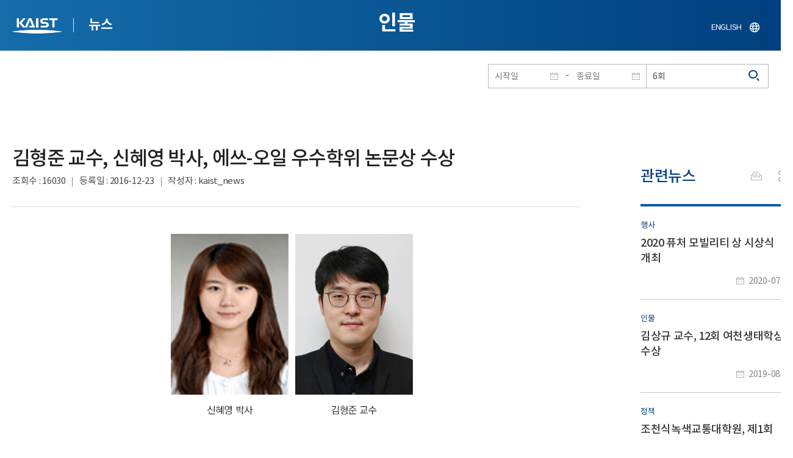

--- FILE ---
content_type: text/html; charset=UTF-8
request_url: https://news.kaist.ac.kr/news/html/news/?mode=V&mng_no=2074&skey=keyword&sval=6%ED%9A%8C&list_s_date=&list_e_date=&GotoPage=1
body_size: 41660
content:
<!DOCTYPE html>
<html lang="ko">
<head>
<meta charset="utf-8"/>
<meta name="format-detection" content="telephone=no"/>
<meta name="viewport" content="user-scalable=no,initial-scale=1.0,maximum-scale=1.0,minimum-scale=1.0,width=device-width">
<meta name="author" content=""><!-- 작성자//메인은 사이트네임,서브는 각 컨텐츠 담당자  -->
<meta name="keywords" content=""><!-- 키워드 //SEO검색 관련으로 인하여 삽입 // 각 컨텐츠 별로 추가 또는 컨텐츠타이틀 게시판view는 게시글 제목 -->
<meta name="description" content="사이트 설명을 간략히 기록 해주세요."><!--  상세설명 -->
<meta name="copyright" content="">
<meta property="og:type" content="website">
<meta property="og:title" content="NEWS">
<meta property="og:image" content="/common/img/logo.png">
<meta property="og:description" content="사이트 설명을 간략히 기록 해주세요.">
<title>NEWS</title>

<link rel="stylesheet" href="/pcms/common/css/common.css" />
<!-- <link rel="stylesheet" href="/news/css/common.css" />폰트리셋 -->

<link rel="stylesheet" href="/pcms/common/pluigs/bootstrap/bootstrap.min.css" />
<link rel="stylesheet" href="/pcms/common/font/font-awesome.css" />
<link rel="stylesheet" href="/pcms/common/css/acego.ui.min.css" />
<link rel="stylesheet" href="/common/js/jquery-ui-1.12.1/jquery-ui.min.css" type="text/css" media="all">
<link rel="stylesheet" href="/site/news/css/layout.css?v=202107141426" type="text/css" media="all">
<link rel="stylesheet" href="/site/news/css/skin.css" type="text/css" media="all">

<!-- <link rel="stylesheet" href="/news/css/layout.css" type="text/css" media="all"> -->
    <link rel="stylesheet" href="/pcms/common/css/program.css" />
    <link rel="stylesheet" href="/pcms/common/css/board.min.css" />
    <link rel="stylesheet" href="/pcms/common/css/ir-icon.css" />


<link rel="stylesheet" href="/site/common/css/prog.css" type="text/css" media="all">
<link rel="stylesheet" href="/site/news/css/prog.css" />
<!-- basic script -->
<script src="/pcms/common/pluigs/jQuery/jquery-3.3.1.min.js"></script>
<script src="/pcms/common/pluigs/jQuery/jquery-migrate-1.4.1.min.js" defer="defer"></script>
<script src="/pcms/common/pluigs/jQueryUI/jquery-ui.min.js" defer="defer"></script>
<script src="/pcms/common/js/acego.common.js" defer="defer"></script>
<script src="/pcms/common/js/scroll/common-scroll.js" defer="defer"></script>
<script src="/pcms/common/js/popzone/common-popup.js" defer="defer"></script>
<script src="/common/js/common.js" defer="defer"></script> <!-- common js -->

<script src="/site/news/js/layout.js" defer="defer"></script>

    <script src="/common/js/sns_sharer.js" defer="defer"></script><!-- sharer link -->
    <script src="/pcms/common/pluigs/print/jQuery.print.min.js" defer="defer"></script>
<!--[if lt IE 9]>
<script src="/pcms/common/pluigs/html5/html5shiv.min.js" defer="defer"></script>
<![endif]-->
<!-- Global site tag (gtag.js) - Google Analytics -->
<script async src="https://www.googletagmanager.com/gtag/js?id=UA-157425677-4"></script>
<script>
    window.dataLayer = window.dataLayer || [];
    function gtag(){dataLayer.push(arguments);}
    gtag('js', new Date());

    gtag('config', 'UA-157425677-4');
</script>

</head>


<body >
    <!-- 스킵네비케이션시작 -->
    <div id="skipnavi">
                <a href="#txt">본문 바로가기</a>
        <a href="#gnb">대메뉴 바로가기</a>
            </div>
    <!-- 스킵네비케이션끝 -->
	    <!-- <div id="newsletter_popup">
        <div class="newsletter-wrap">
            <div class="newsletter_box01">
                <div class="letter-txt">
                    <em>KAIST</em>
                    <strong>Newsletter Vol.6</strong>
                    <span>KAIST의 2020.03.22일자 소식을 메일로 받아보세요!</span>
                </div>
                <div class="letter-btn">
                    <a href="#n" class="lbtn letter-go">바로가기</a>
                    <a href="#n" class="lbtn letter-apply">구독신청</a>
                    <a href="#n" class="letter-close">닫기</a>
                </div>
            </div>
            <div class="newsletter_box02">
                <div class="letter-txt">
                    <strong>이메일 주소를 입력해주세요!</strong>
                </div>
                <div class="letter-btn">
                    <input type="text" title="이메일 주소를 입력해주세요" name="email" value="">
                    <a href="#n" class="lbtn letter-apply">구독신청</a>
                    <a href="#n" class="letter-close">닫기</a>
                </div>
            </div>
        </div>
    </div> -->

    <div id="wrap">
        <!-- header -->
        <div id="header">
            <div class="layout">
                <h1><a href="https://www.kaist.ac.kr/kr/">KAIST</a></h1>
                <strong><a href="/news/">뉴스</a></strong>
                <div class="util">
                    <button class="btn_util">유틸열기</button>
                </div>

                
                <div class="etc">
                    <ul>
                        <li>
                            <!--
                                <form name="searchFrm" id="searchFrm" action="/news/html/news/" method="post" >
                                <fieldset>
                                    <legend>홈페이지 통합검색</legend>
                                    <div class="search-select">
                                        <span>
                                            <select name="skey" title="검색 영역 선택">
                                                <option value="keyword">키워드</option>
                                                <option value="college">단과대학</option>
                                                <option value="department">학과</option>
                                                <option value="mayorlab">연구실</option>
                                            </select>
                                        </span>
                                    </div>
                                    <span class="or">or</span>
                                    <div class="search-text">
                                        <span><input type="text" name="sval" value="" title="검색어를 입력해주세요" placeholder="검색어를 입력해주세요" class="form-control"></span>
                                        <input type="submit" value="검색">
                                    </div>
                                </fieldset>
                                </form>
                            -->
                                                        <form name="searchForm" id="searchForm" action="/news/html/news/" method="post" >
                            <fieldset>
                                <legend>홈페이지 통합검색</legend>
                                <input type="hidden" name="order" value="" >
                                <div class="date_box">
                                    <div class="calendar">
                                        <div class="date date_s">
                                            <input type="text" class="datepicker" placeholder="시작일" name="list_s_date" value="" >
                                        </div>
                                        <div class="mid">-</div>
                                        <div class="date date_e">
                                            <input type="text" class="datepicker" placeholder="종료일" name="list_e_date"  value="">
                                        </div>
                                    </div>
                                    <div class="search">
                                        <input type="text" title="검색어를 입력해주세요" placeholder="검색어를 입력해주세요"  name="sval"  value="6회">
                                        <button>검색</button>
                                    </div>
                                </div>

                                <div class="btn_box">
                                    <!--
                                <script type="text/javascript">
                                     function goSearct_order() {
                                        var f = document.searchForm;
                                        var typ = $('#orderType option:selected').val();
                                        f.order.value=typ;
                                        f.submit();
                                     }
                                </script>
                                    <span class="select-box design-select gray-select small-select">
                                        <select class="design-select" id="orderType" onchange="goSearct_order()" title="검색조건" select-design="true">
                                         <option value="1" >최신순</option>
                                         <option value="2" >조회순</option>
                                        </select>
                                    </span> -->
                                    <!--
                                    <a href="#n" class="new " onclick="orderSearch('1');">최신순</a>
                                    <a href="#n" class="view  " onclick="orderSearch('2');">조회순</a>
                                    -->
                                </div>
                            </fieldset>
                            </form>
                        </li>
                        <li class="language"><a href="/newsen/">ENGLISH</a></li>
                    </ul>
                </div>

                <!-- <button class="btn_sitemap"><span>사이트맵</span></button>
                <div id="sitemapbox" tabindex="0"></div> -->
                <button class="btn_mgnb"><span>메뉴 열기</span></button>
            </div>
        </div>
        <!-- //header -->





            <!-- container -->
        <div id="container">
            <div class="layout">

                <div id="contents">
                    <div id="txt">
                        

    
<!-- <link rel="stylesheet" href="/common/css/prog.css" type="text/css" media="all"> -->

		
<div>
<!-- content start -->
<!-- location -->
<div id="location">
    <div id="path">
        <button class="print" data-print="print">프린트</button>
        <div class="sns">
            <button>공유</button>
            <div class="sns_box">
                <ul>
                    <li class="t"><a href="#" onclick="twitterOpen('NEWS','https://news.kaist.ac.kr/news/html/news/?mode=V&amp;mng_no=2074&amp;skey=keyword&amp;sval=6%ED%9A%8C&amp;list_s_date=&amp;list_e_date=&amp;GotoPage=1');return false;" title="트위터 공유하기, 새창열림">트위터</a></li>
                    <li class="f"><a href="#" onclick="facebookOpen('NEWS','https://news.kaist.ac.kr/news/html/news/?mode=V&amp;mng_no=2074&amp;skey=keyword&amp;sval=6%ED%9A%8C&amp;list_s_date=&amp;list_e_date=&amp;GotoPage=1');return false;" title="페이스북 공유하기, 새창열림">페이스북</a></li>
                </ul>
                <a href="#" class="btn_close">닫기</a>
            </div>
        </div>
    </div>
</div>
<!-- //location -->
		<div class="prog_bord prog_bord_view">
			<div class="wrap">
				
			
				<div class="top_layout left">
					<div class="tit_box">
						<h2>인물</h2>
					</div>

					<!-- <form name="searchForm" action="?" method="post" >
					<div class="date_box">
						<div class="calendar">	
							<div class="date date_s">
								<input type="text" class="datepicker" placeholder="시작일" name="list_s_date">
							</div>							
							<div class="mid">-</div>
							<div class="date date_e">
								<input type="text" class="datepicker" placeholder="종료일" name="list_e_date">
							</div>							
						</div>
						<div class="search">
							<input type="text" title="검색어를 입력해주세요" placeholder="검색어를 입력해주세요" name="sval">
							<input type="submit" value="검색" ><button>검색</button> 
						</div>
					</div>			
					</form> -->
				</div>

				<div class="prog_layout">
					<div class="prog_tit">
						<strong>김형준 교수, 신혜영 박사, 에쓰-오일 우수학위 논문상 수상​</strong>
						<div class="prog_stit">
							<span class="views">조회수<!-- 조회수 -->&nbsp;:&nbsp;16030</span>
							<span class="date">등록일<!-- 등록일 -->&nbsp;:&nbsp;2016-12-23</span>
							<span class="writer">작성자<!-- 작성자 -->&nbsp;:&nbsp;kaist_news</span>
						</div>
					</div>
					<div class="prog_contents">
						 
						<div class="txt_box">
							<p><p align="center" style="text-align: center;"><img title="" style="border: 0px solid rgb(0, 0, 0); border-image: none; width: 414px; height: 326px; vertical-align: baseline;" alt="" src="https://www.kaist.ac.kr/Upl/se2/201612/1_20161223145357_71392.jpg"></p>
<p style="text-align: justify;"><br>우리 대학 EEWS대학원 신혜영 박사와 지도교수 김형준 교수가 지난 11월 29일 제6회 에쓰-오일 우수학위 논문상 시상식에서 화학 분야 대상을 수상했다.</p>
<p style="text-align: justify;">에쓰-오일 우수학위 논문상은 2011년 제정돼 한국과학기술한림원과 한국대학총장협회의 추천으로 우수 연구자를 선정해 연구비를 후원하고 있다.</p>
<p style="text-align: justify;">에쓰-오일과학문화재단이 주최한 제6회 에쓰-오일 우수학위 논문상은 수학, 물리학, 화학, 생물학, 지구과학 등 5개 기초과학 분야의 젊은 과학자 10명을 선정해 시상했고 총 연구지원금 2억 7500만원을 상금으로 수여했다.</p>
<p style="text-align: justify;">화학 분야 대상을 수상한 신혜영 씨는 "이론 화학을 기반으로 촉매 연구에 전념해 왔는데 에쓰-오일 우수학위 논문상이라는 큰 상을 받게 돼 노력을 인정받은 것 같아 무척 기쁘다"며 "앞으로도 촉매 시스템 내의 다른 변수들을 통합적으로 고려한 촉매 설계 연구에 정진하겠다"고 말했다.<br></p></p>

							 

						</div>
						<!-- <div class="img_line">
							<img src="img/prog/prog_bord_img02.jpg" alt="">
						</div> -->
					</div>
					<div class="prog_tag">
						<div class="tag_box">
							<a href='?skey=keyword&amp;sval=%EC%97%90%EC%93%B0-%EC%98%A4%EC%9D%BC+%EC%9A%B0%EC%88%98%ED%95%99%EC%9C%84+%EB%85%BC%EB%AC%B8%EC%83%81'>에쓰-오일 우수학위 논문상</a><a href='?skey=keyword&amp;sval=%EC%8B%9C%EC%83%81%EC%8B%9D'>시상식</a><a href='?skey=keyword&amp;sval=%ED%99%94%ED%95%99+%EB%B6%84%EC%95%BC+%EB%8C%80%EC%83%81'>화학 분야 대상</a><a href='?skey=keyword&amp;sval=%ED%95%9C%EA%B5%AD%EA%B3%BC%ED%95%99%EA%B8%B0%EC%88%A0%ED%95%9C%EB%A6%BC%EC%9B%90'>한국과학기술한림원</a><a href='?skey=keyword&amp;sval=%ED%95%9C%EA%B5%AD%EB%8C%80%ED%95%99%EC%B4%9D%EC%9E%A5%ED%98%91%ED%9A%8C'>한국대학총장협회</a><a href='?skey=keyword&amp;sval=%EC%9A%B0%EC%88%98+%EC%97%B0%EA%B5%AC%EC%9E%90'>우수 연구자</a><a href='?skey=keyword&amp;sval=%EC%97%90%EC%93%B0-%EC%98%A4%EC%9D%BC%EA%B3%BC%ED%95%99%EB%AC%B8%ED%99%94%EC%9E%AC%EB%8B%A8'>에쓰-오일과학문화재단</a><a href='?skey=keyword&amp;sval=%EC%A0%9C6%ED%9A%8C+%EC%97%90%EC%93%B0-%EC%98%A4%EC%9D%BC+%EC%9A%B0%EC%88%98%ED%95%99%EC%9C%84+%EB%85%BC%EB%AC%B8%EC%83%81'>제6회 에쓰-오일 우수학위 논문상</a><a href='?skey=keyword&amp;sval=%EA%B8%B0%EC%B4%88%EA%B3%BC%ED%95%99'>기초과학</a><a href='?skey=keyword&amp;sval=%EC%8B%A0%ED%98%9C%EC%98%81'>신혜영</a><a href='?skey=keyword&amp;sval=%EC%B4%89%EB%A7%A4+%EC%8B%9C%EC%8A%A4%ED%85%9C'>촉매 시스템</a>							<a href='?skey=prof&amp;sval=%EA%B9%80%ED%98%95%EC%A4%80'>김형준</a>							<a href='?skey=college&amp;sval=%EA%B3%B5%EA%B3%BC%EB%8C%80%ED%95%99'>공과대학</a>							<a href='?skey=department&amp;sval=EEWS%EB%8C%80%ED%95%99%EC%9B%90'>EEWS대학원</a>							
							<!-- <a href="#n">#유기화학</a>
							<a href="#n">#양자</a>
							<a href="#n">#유기화학</a>
							<a href="#n">#양자</a> -->
						</div>
						<!-- <div class="download">
							<a href="#" class="btn type_1 down small"><span>다운로드</span></a>
						</div> -->
					</div>	
					<div class="bottom_layout"></div>
					<div class="mt_20 text-right">    
							<a href="?&amp;skey=keyword&amp;sval=6회&amp;list_s_date=&amp;list_e_date=&amp;GotoPage=1" class="btn small type_1"><span>목록<!-- 목록 --></span></a>    
				            <!-- <a href='?&amp;skey=keyword&amp;sval=6회&amp;list_s_date=&amp;list_e_date=&amp;GotoPage=1' class="btn btn-file"><i class="ir ir-bbs ir-usfile left ir-homepage"></i> 목록</a> -->
				    </div>		
				    
				</div>
				
				



			</div>
											<div class="quick_news">
					<div class="quick_tit">
						<strong>관련뉴스<!-- 관련뉴스 --></strong>
					</div>
					<div class="ui ui-list__card ui05">
						<ul class="obj col1">
													<li class="col">
								<a href="http://news.kaist.ac.kr/news/html/news/?mode=V&amp;mng_no=9192">
									<div class="item">
										<!-- <div class="thm--box">
										    <div class="inner">
										    	<img class="card-img-top" src="/pcms/common/images/common/no_img.jpg" alt="">
										    </div>
																			  	</div> -->
										<div class="card--body">
											<em class="ui-list__subtitle">행사</em>
										    <strong class="ui-list__title">2020 퓨처 모빌리티 상 시상식 개최</strong>
										    <p class="ui-list__txt">우리대학이 '2020 퓨처 모빌리티(Future Mobility of the Year awards: FMOTY) 상' 시상식을 28일 오전 11시 대전 본원 학술문화관 스카이라운지에서 개최했다. 

KAIST 조천식녹색교통대학원(원장 김경수)이 작년에 이어 두 번째로 주최하는 '퓨처 모빌리티 상'은 세계 자동차 전시회에 출품한 콘셉트카 중에서 미래 사회에 유용한 교통 기술과 혁신적 서비스를 선보인 최고의 모델을 선정하는 국제 콘셉트카 상이다. 콘셉트카를 대상으로 하는 시상식으로는 세계 최초이며 승용차&amp;middot;상용차&amp;middot;1인 교통수단 등 총 세 가지 분야에서 수상작을 선정한다. 
독일 카 매거진의 게오르그 카처(Georg Kacher) 국장, 영국 BBC 탑기어 매거진 찰리 터너(Charlie Turner) 편집장 등 11개국의 자동차 전문기자 16인이 심사위원으로 참여했으며 71종의 콘셉트 카를 대상으로 심사를 진행했다. 그 결과, 혼다의 '이-콘셉트(e-Co</p>
										    <span class="ui-list__date">2020-07-28</span>
										</div>
									</div>
								</a>
							</li>
												<li class="col">
								<a href="http://news.kaist.ac.kr/news/html/news/?mode=V&amp;mng_no=2491">
									<div class="item">
										<!-- <div class="thm--box">
										    <div class="inner">
										    	<img class="card-img-top" src="/pcms/common/images/common/no_img.jpg" alt="">
										    </div>
																			  	</div> -->
										<div class="card--body">
											<em class="ui-list__subtitle">인물</em>
										    <strong class="ui-list__title">김상규 교수, 12회 여천생태학상 수상</strong>
										    <p class="ui-list__txt">〈 김상규 교수 〉

우리 대학 생명과학과 김상규 교수가 사단법인 여천생태연구회의 제12회 여천생태학상 수상자로 선정됐다.

시상식은 8월 13일 제주국제컨벤션센터에서 여천생태연구회와 한국생태학회 공동 주최로 개최되는 한국생태학회 정기학술대회장에서 열리며, 김 교수는 1천만 원의 상금을 받는다.

여천생태학상은 기초생태학 분야에서 연구업적이 탁월하고 장래가 촉망되는 차세대 생태학자를 매년 표창하기 위해 2005년 故 여천 김준호 박사(서울대학교 명예교수)가 사단법인 여천생태연구회에 기증한 기금을 바탕으로 제정됐다.

김상규 교수는 줄기초식곤충인 바구미와 숙주 식물인 야생담배 연구를 통해 전통 생태학에서 알려진 사실을 분자 수준에서 증명한 업적을 인정받았다.

김 교수는 2016년 7월 &amp;lsquo;트리코바리스 바구미의 숙주 식물 선택에 관여하는 식물 휘발성 물질 연구&amp;rsquo;논문을 세계적인 학술지 &amp;lsquo;분자 생태학(Molecular Ecology)&amp;r</p>
										    <span class="ui-list__date">2019-08-12</span>
										</div>
									</div>
								</a>
							</li>
												<li class="col">
								<a href="http://news.kaist.ac.kr/news/html/news/?mode=V&amp;mng_no=2428">
									<div class="item">
										<!-- <div class="thm--box">
										    <div class="inner">
										    	<img class="card-img-top" src="/pcms/common/images/common/no_img.jpg" alt="">
										    </div>
																			  	</div> -->
										<div class="card--body">
											<em class="ui-list__subtitle">정책</em>
										    <strong class="ui-list__title">조천식녹색교통대학원, 제1회 퓨처 모빌리티 상 시상식 개최</strong>
										    <p class="ui-list__txt">((왼쪽부터) 신성철 총장, 한국토요타자동차 다케무라 노부유키 대표, 
 볼보자동차코리아 이윤모 대표, 김경수 조천식녹색교통대학원장)   
  
 

 우리 대학 조천식녹색교통대학원(원장 김경수)이 올해 처음으로  제정한 &amp;lsquo;2019 퓨처 모빌리티(Future Mobility of the Year awards: FMOTY)&amp;rsquo;상 시상식이 3일 오전 서울캠퍼스 경영관 아트리움에서 열렸다. 
 
 이날 시상식에는 신성철 총장과 김경수 조천식녹색교통대학원장 등 우리 대학 관계자와 &amp;lsquo;2019 퓨처 모빌리티&amp;rsquo;상 수상을 위해 참석한 볼보자동차코리아 이윤모 대표, 한국토요타자동차 다케무라 노부유키 대표 등 자동차업계 관계자 및 국내&amp;middot;외 자동차 전문기자 등 관련 인사 100여 명이 참석했다.  
 
 &amp;lsquo;퓨처 모빌리티&amp;rsquo; 상은 조천식녹색교통대학원이 완성차 위주의 기존 시판용 자동차보다는 새로</p>
										    <span class="ui-list__date">2019-05-03</span>
										</div>
									</div>
								</a>
							</li>
												<li class="col">
								<a href="http://news.kaist.ac.kr/news/html/news/?mode=V&amp;mng_no=2407">
									<div class="item">
										<!-- <div class="thm--box">
										    <div class="inner">
										    	<img class="card-img-top" src="/pcms/common/images/common/no_img.jpg" alt="">
										    </div>
																			  	</div> -->
										<div class="card--body">
											<em class="ui-list__subtitle">행사</em>
										    <strong class="ui-list__title">김일두, 서명은, 전석우 교수, 제9회 KINC 융합연구상 수상</strong>
										    <p class="ui-list__txt">〈(왼쪽부터) 전석우 교수, 서명은 교수, 김일두 교수, 정희태 소장, 최시영 교수 〉

우리 대학 나노융합연구소(연구소장 정희태)는 3월 25일 본교 KI 빌딩 패컬티 컨퍼런스룸에서 제 9회 &amp;lsquo;KINC 융합연구상&amp;rsquo; 시상식을 개최했다.
&amp;lsquo;KINC 융합연구상&amp;rsquo;은 참여 교수들의 융합 연구를 장려하고 연구 의욕을 고취하기 위해 제정되었다. 전년도 실적을 기준으로 나노융합연구 업적이 우수한 연구자를 포상해 융합연구 분위기를 더욱 북돋으려는 취지다.
9회째를 맞는 올해는 수상 부문을 &amp;lsquo;최다수 융합논문&amp;rsquo; 부문과 &amp;lsquo;최우수 융합논문&amp;rsquo; 부문으로 나눠 진행했다.
교내‧외 다양한 연구진과 공동 연구한 융합논문 실적수가 가장 많은 연구자를 선발하는 &amp;lsquo;최다수 융합논문&amp;rsquo; 부문에는 신소재공학과 김일두 교수가 최우수상 수상자로 선정되었으며, 나노과학기술대학원 서명은 부교수, 신소재공학과 전석</p>
										    <span class="ui-list__date">2019-03-26</span>
										</div>
									</div>
								</a>
							</li>
												<li class="col">
								<a href="http://news.kaist.ac.kr/news/html/news/?mode=V&amp;mng_no=5764">
									<div class="item">
										<!-- <div class="thm--box">
										    <div class="inner">
										    	<img class="card-img-top" src="/pcms/common/images/common/no_img.jpg" alt="">
										    </div>
																			  	</div> -->
										<div class="card--body">
											<em class="ui-list__subtitle">인물</em>
										    <strong class="ui-list__title">권동수 교수, 제13회 대한민국 로봇대상 대통령표창 수상</strong>
										    <p class="ui-list__txt">우리대학 미래의료로봇연구단 소장 권동수 교수(이지엔도서지컬 대표이사)가 제13회 대한민국 로봇대상 시상식 및 로봇인의 밤에서 대통령 표창을 수상했다.

권동수 교수는 국내 최초 개발된 유연수술로봇 &amp;lsquo;케이-플렉스(K-FLEX)&amp;rsquo;를 통해 국제적으로 저명한 의료로봇학회인 햄린 심포지엄(Hamlyn Symposium) 2018의 &amp;lsquo;서지컬 로봇 챌린지&amp;rsquo;에서 베스트 어플리케이션 어워드와 오버롤 위너 수상해 로봇 분야에서 우리 나라의 위상을 높인 공을 인정받았다.

국내 최초로 의료용 로봇연구를 시작한 권 교수 연구팀은 연구결과를 제품으로 상용화시켜 사회에 공헌하고자 &amp;lsquo;이지엔도서지컬&amp;rsquo;을 직접 설립했다.

연구팀의 유연한 형태의 의료로봇은 기존 수술에서 접근할 수 없던 영역까지 쉽게 수술할 수 있고, 의사에게는 직관적이고 편리한 조작을 제공하며 환자들에게는 절개를 최소화해 회복을 빠르게 한다.

권 교수 &amp;ldqu</p>
										    <span class="ui-list__date">2018-12-21</span>
										</div>
									</div>
								</a>
							</li>
					

							<!-- <li class="col">
								<a href="#n">
									<div class="item">
										<div class="thm--box">
										    <div class="inner">
										    	<img class="card-img-top" src="/pcms/common/images/common/no_img.jpg" alt="">
										    </div>
									  	</div>
										<div class="card--body">
											<em class="ui-list__subtitle">대덕넷</em>
										    <strong class="ui-list__title">THE 2019 세계대학 영향력 순위 ‘산업혁신 및 인프라’ 부문 세계 4위</strong>
										    <p class="ui-list__txt">내용이 들어갑니다.</p>
										    <span class="ui-list__date">2019.10.17</span>
										</div>
									</div>
								</a>
							</li>
							<li class="col">
								<a href="#n">
									<div class="item">
										<div class="thm--box">
										    <div class="inner">
										    	<img class="card-img-top" src="/pcms/common/images/common/no_img.jpg" alt="">
										    </div>
									  	</div>
										<div class="card--body">
											<em class="ui-list__subtitle">중앙일보</em>
										    <strong class="ui-list__title">사람 동작 따라 격투하는 ‘리얼스틸’ 로봇, 게임올림픽에 등장 </strong>
										    <p class="ui-list__txt">내용이 들어갑니다.</p>
										    <span class="ui-list__date">2019.10.17</span>
										</div>
									</div>
								</a>
							</li>
							<li class="col">
								<a href="#n">
									<div class="item">
										<div class="thm--box">
										    <div class="inner">
										    	<img class="card-img-top" src="/pcms/common/images/common/no_img.jpg" alt="">
										    </div>
									  	</div>
										<div class="card--body">
											<em class="ui-list__subtitle">한국경제</em>
										    <strong class="ui-list__title">창업인재 키운 KAIST, 최고 공대</strong>
										    <p class="ui-list__txt">내용이 들어갑니다.</p>
										    <span class="ui-list__date">2019.10.17</span>
										</div>
									</div>
								</a>
							</li>
							<li class="col">
								<a href="#n">
									<div class="item">
										<div class="thm--box">
										    <div class="inner">
										    	<img class="card-img-top" src="/pcms/common/images/common/no_img.jpg" alt="">
										    </div>
									  	</div>
										<div class="card--body">
											<em class="ui-list__subtitle">대덕넷</em>
										    <strong class="ui-list__title">글로벌기술사업화센터, 2019 글로벌 기술 사업화 콘퍼런스·워크숍 개최 글로벌기술사업화센터, 2019글로벌 기술 사업화 콘퍼런스·워크숍 개최 </strong>
										    <p class="ui-list__txt">내용이 들어갑니다.</p>
										    <span class="ui-list__date">2019.10.17</span>
										</div>
									</div>
								</a>
							</li>
							<li class="col">
								<a href="#n">
									<div class="item">
										<div class="thm--box">
										    <div class="inner">
										    	<img class="card-img-top" src="/pcms/common/images/common/no_img.jpg" alt="">
										    </div>
									  	</div>
										<div class="card--body">
											<em class="ui-list__subtitle">서울경제</em>
										    <strong class="ui-list__title">메디톡스, 4기 펠로우십 장학금 6천만 원 KAIST에 전달</strong>
										    <p class="ui-list__txt">내용이 들어갑니다.</p>
										    <span class="ui-list__date">2019.10.17</span>
										</div>
									</div>
								</a>
							</li>
							<li class="col">
								<a href="#n">
									<div class="item">
										<div class="thm--box">
										    <div class="inner">
										    	<img class="card-img-top" src="/pcms/common/images/common/no_img.jpg" alt="">
										    </div>
									  	</div>
										<div class="card--body">
											<em class="ui-list__subtitle">한국경제</em>
										    <strong class="ui-list__title">창업인재 키운 KAIST, 최고 공대</strong>
										    <p class="ui-list__txt">내용이 들어갑니다.</p>
										    <span class="ui-list__date">2019.10.17</span>
										</div>
									</div>
								</a>
							</li>
							<li class="col">
								<a href="#n">
									<div class="item">
										<div class="thm--box">
										    <div class="inner">
										    	<img class="card-img-top" src="/pcms/common/images/common/no_img.jpg" alt="">
										    </div>
									  	</div>
										<div class="card--body">
											<em class="ui-list__subtitle">대덕넷</em>
										    <strong class="ui-list__title">사람 동작 따라 격투하는 ‘리얼스틸’ 로봇, 게임올림픽에 등장 </strong>
										    <p class="ui-list__txt">내용이 들어갑니다.</p>
										    <span class="ui-list__date">2019.10.17</span>
										</div>
									</div>
								</a>
							</li>		 -->			
						</ul>									
					</div>
				</div>		</div><!--prog_bord-->



    


<!-- content end -->
</div>

	
	
	<!-- <div id="charge">
        					<div class="inner">
        						<span><b>콘텐츠담당</b> : </span>
        					</div>
        				</div> -->
	</div>
	</div>
	</div>
	</div>
	<!-- //container -->
		<!-- content  -->


	<!-- footer -->
	<div id="footer">
	    <div class="layout">
	        <!-- <div class="content_controll">
                                        <a href="#" class="btn_campussite btn_site"><span>교내 주요사이트</span><span class="btnmore"></span></a>
                                        <div class="campussite sitebox">
                                          <ul>
                                            <li><a href="http://kds.kaist.ac.kr" target="_blank" title="새창">생활관</a></li>
                                            <li><a href="http://gifted.kaist.ac.kr" target="_blank" title="새창">과학영재교육연구원</a></li>
                                            <li><a href="https://academy.kaist.ac.kr" target="_blank" title="새창">교육원</a></li>
                                            <li><a href="https://nojo.kaist.ac.kr/" target="_blank" title="새창">노동조합</a></li>
                                            <li><a href="http://leadership.kaist.ac.kr" target="_blank" title="새창">글로벌리더십센터</a></li>
                                            <li><a href="http://www.nnfc.re.kr" target="_blank" title="새창">나노종합기술원</a></li>
                                            <li><a href="http://visionhall.kaist.ac.kr" target="_blank" title="새창">비전관</a></li>
                                            <li><a href="http://csrc.kaist.ac.kr" target="_blank" title="새창">사이버보안연구센터</a></li>
                                            <li><a href="http://ouic.kaist.ac.kr" target="_blank" title="새창">산학협력단</a></li>
                                            <li><a href="http://kis.kaist.ac.kr/" target="_blank" title="새창">연구원</a></li>
                                            <li><a href="http://ita.kaist.ac.kr" target="_blank" title="새창">IT아카데미</a></li>
                                            <li><a href="https://kara.kaist.ac.kr/" target="_blank" title="새창">중앙분석센터</a></li>
                                            <li><a href="http://tbic.kaist.ac.kr" target="_blank" title="새창">창업보육센터</a></li>
                                            <li><a href="http://startup.kaist.ac.kr" target="_blank" title="새창">창업원</a></li>
                                            <li><a href="http://www.ilovekaist.net" target="_blank" title="새창">총동문회</a></li>
                                            <li><a href="http://www.kaistpress.com" target="_blank" title="새창">출판부</a></li>
                                            <li><a href="http://career.kaist.ac.kr" target="_blank" title="새창">채용정보</a></li>
                                            <li><a href="https://clinic.kaist.ac.kr/" target="_blank" title="새창">클리닉</a></li>
                                            <li><a href="http://urs.kaist.ac.kr" target="_blank" title="새창">통합예약</a></li>
                                            <li><a href="http://portal.kaist.ac.kr" target="_blank" title="새창">포탈</a></li>
                                            <li><a href="https://audit.kaist.ac.kr/" target="_blank" title="새창">감사실</a></li>
                                            <li><a href="http://kor.kias.re.kr/" target="_blank" title="새창">고등과학원</a></li>
                                            <li><a href="http://celt.kaist.ac.kr" target="_blank" title="새창">교수학습혁신센터</a></li>
                                            <li><a href="http://profasso.kaist.ac.kr" target="_blank" title="새창">교수협의회</a></li>
                                            <li><a href="http://io.kaist.ac.kr/index.do" target="_blank" title="새창">국제협력처</a></li>
                                            <li><a href="http://archives.kaist.ac.kr" target="_blank" title="새창">기록포털</a></li>
                                            <li><a href="http://library.kaist.ac.kr" target="_blank" title="새창">도서관</a></li>
                                            <li><a href="http://giving.kaist.ac.kr" target="_blank" title="새창">발전재단</a></li>
                                            <li><a href="https://kcc.kaist.ac.kr/" target="_blank" title="새창">상담센터</a></li>
                                            <li><a href="http://lang.kaist.ac.kr" target="_blank" title="새창">어학센터</a></li>
                                            <li><a href="http://yebigun.kaist.ac.kr" target="_blank" title="새창">예비군대대</a></li>
                                            <li><a href="http://satrec.kaist.ac.kr" target="_blank" title="새창">인공위성연구소</a></li>
                                            <li><a href="https://humanrights.kaist.ac.kr/" target="_blank" title="새창">인권윤리센터</a></li>
                                            <li><a href="http://ict.kaist.ac.kr" target="_blank" title="새창">IT서비스</a></li>
                                            <li><a href="http://info.kaist.ac.kr" target="_blank" title="새창">학술문화원</a></li>
                                            <li><a href="https://www.ksa.hs.kr" target="_blank" title="새창">한국과학영재학교</a></li>
                                          </ul>
                                        </div>
                                        <a href="#" class="btn_prev"><span>이전페이지</span></a>
                                        <a href="#" class="btn_top"><span>위로</span></a>
                                </div> -->
	        <div class="sns">
	            <ul>
	                <li class="hub"><a href="https://social.kaist.ac.kr/" target="_blank" title="새창열림">SNS허브</a></li>
	                <!-- <li class="tw"><a href="https://twitter.com/kaistpr" target="_blank" title="새창열림">트위터</a></li> -->
	                <li class="fa"><a href="https://www.facebook.com/KAIST.official" target="_blank" title="새창열림">페이스북</a></li>
	                <li class="in"><a href="https://www.instagram.com/official_kaist/" target="_blank" title="새창열림">인스타그램</a></li>
	                <li class="yo"><a href="https://www.youtube.com/c/KAISTofficial" target="_blank" title="새창열림">유튜브</a></li>
	            </ul>
	        </div>
	        <!-- <div class="menu">
                                        <ul class="depth2_ul">
                                                <li><a href="https://www.kaist.ac.kr/kr/html/footer/0801.html" title="새창으로 링크 열림" target="_blank">알림사항</a></li>
                                                <li><a href="https://www.kaist.ac.kr/kr/html/footer/0802.html" title="새창으로 링크 열림" target="_blank">학사공지</a></li>
                                                <li><a href="https://www.kaist.ac.kr/kr/html/footer/0814.html" title="새창으로 링크 열림" target="_blank">채용/초빙</a></li>
                                                <li><a href="https://www.kaist.ac.kr/kr/html/footer/0815.html" title="새창으로 링크 열림" target="_blank">입찰/구매</a></li>
                                                <li><a href="https://www.kaist.ac.kr/kr/html/campus/0515.html" title="새창으로 링크 열림" target="_blank">행사안내</a></li>
                                                <li><a href="http://audit.kaist.ac.kr/petition/upload.do" target="_blank" title="새창으로 링크 열림">감사실신문고</a></li>
                                                <li><a href="http://audit.kaist.ac.kr/solicit/upload.do" target="_blank" title="새창으로 링크 열림">청탁금지법</a></li>
                                                <li><a href="https://www.kaist.ac.kr/kr/html/footer/0806.html" title="새창으로 링크 열림" target="_blank">경영공시</a></li>
                                                <li><a href="https://www.kaist.ac.kr/kr/html/footer/0807.html" title="새창으로 링크 열림" target="_blank">정보공개</a></li>
                                                <li><a href="http://www.acrc.go.kr/acrc/index.do" target="_blank" title="새창으로 링크 열림">국민권익위</a></li>
                                                <li><a href="https://www.kaist.ac.kr/kr/html/footer/0809.html" title="새창으로 링크 열림" target="_blank">행정서비스현장</a></li>
                                                <li><a href="https://www.kaist.ac.kr/kr/html/footer/0811.html" title="새창으로 링크 열림" target="_blank">교수초빙.임용</a></li>
                                                <li><a href="https://www.kaist.ac.kr/kr/html/footer/0812.html" title="새창으로 링크 열림" target="_blank">개인정보처리방침</a></li>

                                        </ul>
                                </div> -->
	        <address>
	            34141 대전광역시 유성구 대학로 291 한국과학기술원(KAIST)
	            <span>T.042-350-2114</span>
	            <span>F.042-350-2210(2220)</span>
	        </address>
	        <p class="copy">
	            Copyright (C) 2020, Korea Advanced Institute of Science and Technology, All Rights Reserved.
	        </p>
			<!-- <a href="/news/html/sub01/0103.html" class="btn type_2 link small mt_10"><span>구독해지 신청</span></a> -->
	    </div>
	</div>
	<!-- //footer -->
	</div>

	</body>

	</html>
<script>
	console.log('64');	
	</script>

